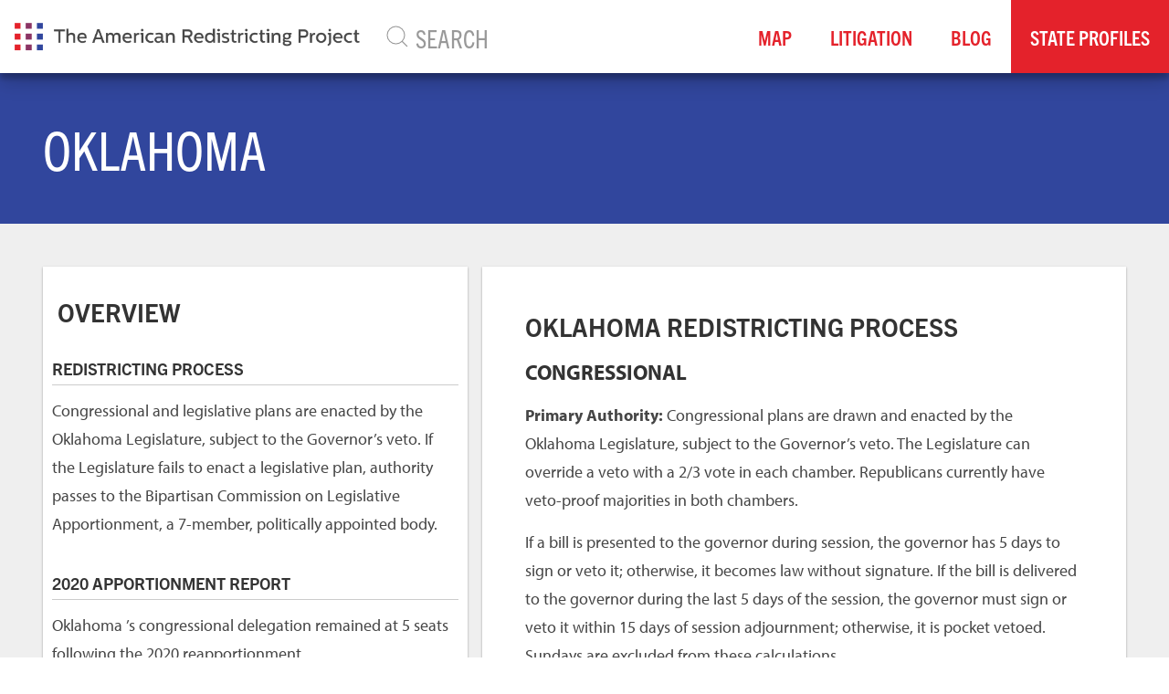

--- FILE ---
content_type: text/html; charset=utf-8
request_url: https://thearp.org/state/oklahoma/
body_size: 51580
content:


<!doctype html>
<html prefix="og: http://ogp.me/ns#">
  <head>
    

      <script src="https://browser.sentry-cdn.com/5.12.1/bundle.min.js" integrity="sha384-y+an4eARFKvjzOivf/Z7JtMJhaN6b+lLQ5oFbBbUwZNNVir39cYtkjW1r6Xjbxg3" crossorigin="anonymous"></script>

      <script>
        Sentry.init({
          dsn: 'https://6bab00d002b543fcb70ee22ba5f7e986@sentry.io/1517611',
          beforeSend(event, hint) {

            if (event.exception) {
              Sentry.showReportDialog({
                eventId: event.event_id,
                title: "It looks like there was an issue.",
                subtitle: "Our team has been notified.",
                subtitle2: "If you'd like to help, tell us what happened below.",
               });
            }
            return event;
          }
        });
      </script>


    
    
      
    
    
    
    
    
    
    
    

    <meta charset="utf-8">
    <meta http-equiv="x-ua-compatible" content="ie=edge">
    <title>Oklahoma - The American Redistricting Project</title>

    
    
    <link rel="stylesheet" href="https://use.typekit.net/mck1muw.css">
    
    

    
    <meta name="viewport" content="width=device-width, initial-scale=1.0">
    <meta name="description" content="" />
    <link rel="canonical" href="http://thearp.org/state/oklahoma/">
    

    

    
      
      <meta property="og:title" content="Oklahoma" />
      <meta property="og:description" content="" />
      <meta property="og:site_name" content="The American Redistricting Project" />
      <meta property="og:type" content="website" />
      <meta property="og:url" content="http://thearp.org/state/oklahoma/" />
      <meta property="og:image" content="/static/images/social/arp-social.5b71e6d357da.jpg" />

      
      
    

    
    
        
        <meta name="twitter:card" content="summary_large_image" />
        
        <meta name="twitter:site" content="@amerredistrict" />
        
        
        
    

    
    
    <link href="/static/css/project.min.7c0c7585acab.css" rel="stylesheet">
    


    

    
      
          
          
          
          
          
          <link rel="icon" type="image/png" href="https://vhdshf2oms2wcnsvk7sdv3so.blob.core.windows.net/thearp-media/images/arp-icon-flat3x.2e16d0ba.fill-180x180.format-png.png" />
          <link rel="apple-touch-icon" href="https://vhdshf2oms2wcnsvk7sdv3so.blob.core.windows.net/thearp-media/images/arp-icon-flat3x.2e16d0ba.fill-180x180.format-png.png">
          <link rel="apple-touch-icon" sizes="120x120" href="https://vhdshf2oms2wcnsvk7sdv3so.blob.core.windows.net/thearp-media/images/arp-icon-flat3x.2e16d0ba.fill-120x120.format-png.png">
          <link rel="apple-touch-icon" sizes="180x180" href="https://vhdshf2oms2wcnsvk7sdv3so.blob.core.windows.net/thearp-media/images/arp-icon-flat3x.2e16d0ba.fill-180x180.format-png.png">
          <link rel="apple-touch-icon" sizes="152x152" href="https://vhdshf2oms2wcnsvk7sdv3so.blob.core.windows.net/thearp-media/images/arp-icon-flat3x.2e16d0ba.fill-152x152.format-png.png">
          <link rel="apple-touch-icon" sizes="167x167" href="https://vhdshf2oms2wcnsvk7sdv3so.blob.core.windows.net/thearp-media/images/arp-icon-flat3x.2e16d0ba.fill-167x167.format-png.png">
      
    

    

    
      <!-- Global site tag (gtag.js) - Google Analytics -->
      <script async src=https://www.googletagmanager.com/gtag/js?id=G-FP4RJKJW4E></script>
      <script>
        window.dataLayer = window.dataLayer || [];
        function gtag(){dataLayer.push(arguments);}
        gtag('js', new Date());
        gtag('config', 'G-FP4RJKJW4E');
        gtag('config','AW-10802260382');
      </script>
    
  </head>


  <body class="grdata-statedetailpage parent-page-60 " id="page-97">

      

      
      <div uk-sticky="sel-target: .uk-navbar-container; cls-active: uk-navbar-sticky">
      <div class="uk-navbar-container navbar-shadow" uk-navbar="dropbar: true, mode: click">
        <div class="uk-navbar-left">
          <a class="uk-navbar-item uk-logo" href="/">
            
              
              <img src="https://vhdshf2oms2wcnsvk7sdv3so.blob.core.windows.net/thearp-media/images/arp-logo-flat3x.original.original.png" class="site-logo" alt="The American Redistricting Project" />
            
          </a>
          
        </div>
        
        <div class="uk-visible@m uk-navbar-left uk-navbar-item uk-width-1-1">
          <form class="uk-search uk-search-navbar uk-width-1-1" action='/search'>
              <span uk-search-icon></span>
              <input class="uk-search-input uk-width-1-1" type="search" name="s"  placeholder="SEARCH">
          </form>
        </div>
        

        <div class="uk-navbar-right">
          <ul class="uk-navbar-nav uk-visible@m">

            

  
  <li class="" style="white-space: nowrap;"><a href="/maps/"  >Map</a></li>
  

  
  <li class="" style="white-space: nowrap;"><a href="/litigation/"  >Litigation</a></li>
  

  
  <li class="" style="white-space: nowrap;"><a href="/blog/"  >Blog</a></li>
  

  
  <li class="sub-menu-item sub-menu-dropdown " style="white-space: nowrap;">
    <a href="#">State Profiles</a>
    
<div class="uk-navbar-dropdown uk-navbar-dropdown-width-5">
  <div class="uk-navbar-dropdown-grid uk-child-width-1-5" uk-grid>

    <div>
      <ul class="uk-nav uk-navbar-dropdown-nav">
        

        <li class="sub-menu-dropdown-nav-item "><a href="/state/alabama/"  >Alabama</a></li>

        

        

        <li class="sub-menu-dropdown-nav-item "><a href="/state/alaska/"  >Alaska</a></li>

        

        

        <li class="sub-menu-dropdown-nav-item "><a href="/state/arizona/"  >Arizona</a></li>

        

        

        <li class="sub-menu-dropdown-nav-item "><a href="/state/arkansas/"  >Arkansas</a></li>

        

        

        <li class="sub-menu-dropdown-nav-item "><a href="/state/california/"  >California</a></li>

        

        

        <li class="sub-menu-dropdown-nav-item "><a href="/state/colorado/"  >Colorado</a></li>

        

        

        <li class="sub-menu-dropdown-nav-item "><a href="/state/connecticut/"  >Connecticut</a></li>

        

        

        <li class="sub-menu-dropdown-nav-item "><a href="/state/delaware/"  >Delaware</a></li>

        

        

        <li class="sub-menu-dropdown-nav-item "><a href="/state/florida/"  >Florida</a></li>

        

        

        <li class="sub-menu-dropdown-nav-item "><a href="/state/georgia/"  >Georgia</a></li>

        
      </ul>
    </div>

    <div>
      <ul class="uk-nav uk-navbar-dropdown-nav">

        

        

        <li class="sub-menu-dropdown-nav-item "><a href="/state/hawaii/"  >Hawaii</a></li>

        

        

        <li class="sub-menu-dropdown-nav-item "><a href="/state/idaho/"  >Idaho</a></li>

        

        

        <li class="sub-menu-dropdown-nav-item "><a href="/state/illinois/"  >Illinois</a></li>

        

        

        <li class="sub-menu-dropdown-nav-item "><a href="/state/indiana/"  >Indiana</a></li>

        

        

        <li class="sub-menu-dropdown-nav-item "><a href="/state/iowa/"  >Iowa</a></li>

        

        

        <li class="sub-menu-dropdown-nav-item "><a href="/state/kansas/"  >Kansas</a></li>

        

        

        <li class="sub-menu-dropdown-nav-item "><a href="/state/kentucky/"  >Kentucky</a></li>

        

        

        <li class="sub-menu-dropdown-nav-item "><a href="/state/louisiana/"  >Louisiana</a></li>

        

        

        <li class="sub-menu-dropdown-nav-item "><a href="/state/maine/"  >Maine</a></li>

        

        

        <li class="sub-menu-dropdown-nav-item "><a href="/state/maryland/"  >Maryland</a></li>

        
      </ul>
    </div>

    <div>
      <ul class="uk-nav uk-navbar-dropdown-nav">

        

        

        <li class="sub-menu-dropdown-nav-item "><a href="/state/massachusetts/"  >Massachusetts</a></li>

        

        

        <li class="sub-menu-dropdown-nav-item "><a href="/state/michigan/"  >Michigan</a></li>

        

        

        <li class="sub-menu-dropdown-nav-item "><a href="/state/minnesota/"  >Minnesota</a></li>

        

        

        <li class="sub-menu-dropdown-nav-item "><a href="/state/mississippi/"  >Mississippi</a></li>

        

        

        <li class="sub-menu-dropdown-nav-item "><a href="/state/missouri/"  >Missouri</a></li>

        

        

        <li class="sub-menu-dropdown-nav-item "><a href="/state/montana/"  >Montana</a></li>

        

        

        <li class="sub-menu-dropdown-nav-item "><a href="/state/nebraska/"  >Nebraska</a></li>

        

        

        <li class="sub-menu-dropdown-nav-item "><a href="/state/nevada/"  >Nevada</a></li>

        

        

        <li class="sub-menu-dropdown-nav-item "><a href="/state/new-hampshire/"  >New Hampshire</a></li>

        

        

        <li class="sub-menu-dropdown-nav-item "><a href="/state/new-jersey/"  >New Jersey</a></li>

        
      </ul>
    </div>

    <div>
      <ul class="uk-nav uk-navbar-dropdown-nav">

        

        

        <li class="sub-menu-dropdown-nav-item "><a href="/state/new-mexico/"  >New Mexico</a></li>

        

        

        <li class="sub-menu-dropdown-nav-item "><a href="/state/new-york/"  >New York</a></li>

        

        

        <li class="sub-menu-dropdown-nav-item "><a href="/state/north-carolina/"  >North Carolina</a></li>

        

        

        <li class="sub-menu-dropdown-nav-item "><a href="/state/north-dakota/"  >North Dakota</a></li>

        

        

        <li class="sub-menu-dropdown-nav-item "><a href="/state/ohio/"  >Ohio</a></li>

        

        

        <li class="sub-menu-dropdown-nav-item "><a href="/state/oklahoma/"  >Oklahoma</a></li>

        

        

        <li class="sub-menu-dropdown-nav-item "><a href="/state/oregon/"  >Oregon</a></li>

        

        

        <li class="sub-menu-dropdown-nav-item "><a href="/state/pennsylvania/"  >Pennsylvania</a></li>

        

        

        <li class="sub-menu-dropdown-nav-item "><a href="/state/rhode-island/"  >Rhode Island</a></li>

        

        

        <li class="sub-menu-dropdown-nav-item "><a href="/state/south-carolina/"  >South Carolina</a></li>

        
      </ul>
    </div>

    <div>
      <ul class="uk-nav uk-navbar-dropdown-nav">

        

        

        <li class="sub-menu-dropdown-nav-item "><a href="/state/south-dakota/"  >South Dakota</a></li>

        

        

        <li class="sub-menu-dropdown-nav-item "><a href="/state/tennessee/"  >Tennessee</a></li>

        

        

        <li class="sub-menu-dropdown-nav-item "><a href="/state/texas/"  >Texas</a></li>

        

        

        <li class="sub-menu-dropdown-nav-item "><a href="/state/utah/"  >Utah</a></li>

        

        

        <li class="sub-menu-dropdown-nav-item "><a href="/state/vermont/"  >Vermont</a></li>

        

        

        <li class="sub-menu-dropdown-nav-item "><a href="/state/virginia/"  >Virginia</a></li>

        

        

        <li class="sub-menu-dropdown-nav-item "><a href="/state/washington/"  >Washington</a></li>

        

        

        <li class="sub-menu-dropdown-nav-item "><a href="/state/west-virginia/"  >West Virginia</a></li>

        

        

        <li class="sub-menu-dropdown-nav-item "><a href="/state/wisconsin/"  >Wisconsin</a></li>

        

        

        <li class="sub-menu-dropdown-nav-item "><a href="/state/wyoming/"  >Wyoming</a></li>

        
      </ul>
    </div>

    <div>
      <ul class="uk-nav uk-navbar-dropdown-nav">

        

        
      </ul>
    </div>

  </div>
</div>

  </li>
  


          </ul>

          <button class="uk-navbar-toggle uk-hidden@m" uk-navbar-toggle-icon uk-toggle="target: #navOffCanvas"></button>
        </div>

      </div>
    </div>


      

      

          

<div class="uk-section uk-section-primary uk-section-small">
  <div class="uk-container">
    <h1 class="uk-heading-small">Oklahoma</h1>
  </div>
</div>



          
<div class="uk-section uk-section-muted uk-section-small">
  <div class="uk-container uk-margin">
    <div class="uk-grid uk-grid-small uk-grid-match" uk-grid>
      <div class="uk-width-1-1 uk-width-2-5@m state-detail-panel">
        <div class="uk-background-default  uk-box-shadow-small">
          <div id="inner" class="inner"><div class="uk-width-1-1 data-panel"><h3 class="uk-margin-small-left uk-margin-top">Overview</h3><ul class="uk-nav-default nav-control-panel uk-nav-parent-icon" uk-nav><li class="uk-nav-header">Redistricting Process</li><li><div class="block-text"><div class="rich-text"><p>Congressional and legislative plans are enacted by the Oklahoma Legislature, subject to the Governor’s veto. If the Legislature fails to enact a legislative plan, authority passes to the Bipartisan Commission on Legislative Apportionment, a 7-member, politically appointed body.</p></div></div><div class="block-html"><li class="uk-nav-header">2020 APPORTIONMENT REPORT</li><li><div class="block-text"><div class="rich-text"><p>Oklahoma ’s congressional delegation remained at 5 seats following the 2020 reapportionment.</p></div></li></ul></div><div class="uk-width-1-1 data-panel"><ul id="stateData" class="uk-nav-default nav-control-panel uk-nav-parent-icon" uk-nav><li class="uk-nav-header">Oklahoma Current Control</li><li><div id="congcurrent" class="return-row party-line party-republican"><div class="table-header">Congressional</div><div class="table-session"><div class="session-info">
                  
                  5R - 0D
                  
                </div></div></div></li><li><div id="sud" class="return-row party-line" style="border-left: 5px solid #E4222B"><div class="table-header">State Senate</div><div class="table-session"><div class="session-info">
                  
                  
                  40R - 8D
                  
                  
                </div></div></div></li><li><div id="sld" class="return-row party-line" style="border-left: 5px solid #E4222B"><div class="table-header">State House</div><div class="table-session"><div class="session-info">
                  
                  
                  81R - 20D
                  
                  


                </div></div></div></li></ul></div><div class="uk-width-1-1 data-panel"><ul class="uk-nav-default nav-control-panel uk-nav-parent-icon" uk-nav><li class="uk-nav-header">Executive Branch</li><li><div class="return-row party-line" style="border-left: 5px solid #E4222B"><div class="table-header uk-flex uk-flex-row uk-flex-left"><div><span class="uk-text-meta">Republican</span><br /><span class="uk-text-truncate">Kevin Stitt</span></div></div><div class="table-session">
  Governor
</div></div></li><li><div class="return-row party-line" style="border-left: 5px solid #E4222B"><div class="table-header uk-flex uk-flex-row uk-flex-left"><div><span class="uk-text-meta">Republican</span><br /><span class="uk-text-truncate">Matt Pinnell</span></div></div><div class="table-session">
  Lt. Governor
</div></div></li><li><div class="return-row party-line" style="border-left: 5px solid #E4222B"><div class="table-header uk-flex uk-flex-row uk-flex-left"><div><span class="uk-text-meta">Republican</span><br /><span class="uk-text-truncate">Josh Cockroft</span></div></div><div class="table-session">
  Secretary of State
</div></div></li><li><div class="return-row party-line" style="border-left: 5px solid #E4222B"><div class="table-header uk-flex uk-flex-row uk-flex-left"><div><span class="uk-text-meta">Republican</span><br /><span class="uk-text-truncate">Gentner Drummond</span></div></div><div class="table-session">
  Attorney General
</div></div></li></ul></div><div class="uk-width-1-1 data-panel"><ul class="uk-nav-default nav-control-panel uk-nav-parent-icon" uk-nav><li class="uk-nav-header">Supreme Court</li><li><div class="return-row party-line" style="border-left: 5px solid #EFEFEF"><div class="table-header uk-flex uk-flex-row uk-flex-middle uk-flex-left"><div><span class="uk-text-meta">Nonpartisan</span><br /><span class="uk-text-truncate">M. John Kane, IV</span></div></div><div class="table-session">
  Chief Justice
</div></div></li><li><div class="return-row party-line" style="border-left: 5px solid #EFEFEF"><div class="table-header uk-flex uk-flex-row uk-flex-middle uk-flex-left"><div><span class="uk-text-meta">Nonpartisan</span><br /><span class="uk-text-truncate">Dana Kuehn</span></div></div><div class="table-session">
  Associate Justice
</div></div></li><li><div class="return-row party-line" style="border-left: 5px solid #EFEFEF"><div class="table-header uk-flex uk-flex-row uk-flex-middle uk-flex-left"><div><span class="uk-text-meta">Nonpartisan</span><br /><span class="uk-text-truncate">Douglas L. Combs</span></div></div><div class="table-session">
  Associate Justice
</div></div></li><li><div class="return-row party-line" style="border-left: 5px solid #EFEFEF"><div class="table-header uk-flex uk-flex-row uk-flex-middle uk-flex-left"><div><span class="uk-text-meta">Nonpartisan</span><br /><span class="uk-text-truncate">Dustin Rowe</span></div></div><div class="table-session">
  Associate Justice
</div></div></li><li><div class="return-row party-line" style="border-left: 5px solid #EFEFEF"><div class="table-header uk-flex uk-flex-row uk-flex-middle uk-flex-left"><div><span class="uk-text-meta">Nonpartisan</span><br /><span class="uk-text-truncate">James E. Edmondson</span></div></div><div class="table-session">
  Associate Justice
</div></div></li><li><div class="return-row party-line" style="border-left: 5px solid #EFEFEF"><div class="table-header uk-flex uk-flex-row uk-flex-middle uk-flex-left"><div><span class="uk-text-meta">Nonpartisan</span><br /><span class="uk-text-truncate">James R. Winchester</span></div></div><div class="table-session">
  Associate Justice
</div></div></li><li><div class="return-row party-line" style="border-left: 5px solid #EFEFEF"><div class="table-header uk-flex uk-flex-row uk-flex-middle uk-flex-left"><div><span class="uk-text-meta">Nonpartisan</span><br /><span class="uk-text-truncate">Noma Gurich</span></div></div><div class="table-session">
  Associate Justice
</div></div></li><li><div class="return-row party-line" style="border-left: 5px solid #EFEFEF"><div class="table-header uk-flex uk-flex-row uk-flex-middle uk-flex-left"><div><span class="uk-text-meta">Nonpartisan</span><br /><span class="uk-text-truncate">Richard Darby</span></div></div><div class="table-session">
  Associate Justice
</div></div></li></ul></div></div>





          <div class="sidebar-content uk-width-1-1 uk-nav-default uk-padding-small">
            
              
              <div class="uk-margin">


                  <div class="rich-text"><h5>Current Congressional Boundaries</h5></div>
                  
                   
                   <ul class="uk-list uk-margin-remove">
                    <li class="attachment-list-item">
                      <h6 class="attachment-title">2022-2030 OK Congressional Map</h6>
                      <div class="uk-inline" style="white-space: nowrap">
                        <img src="/static/images/icons/extensions/jpg.svg" style="max-width: 12px; height: auto; margin-right: 12px;"><a class="uk-text-middle attachment-link" href="/documents/878/OK_CD_Enacted11222021.jpg">OK_CD_Enacted11222021.jpg (2.6 MB)</a>
                      </div>
                    </li>
                    
                    
                  
                   
                   
                    <li class="attachment-list-item">
                      <h6 class="attachment-title">2022-2030 OK Congressional Map</h6>
                      <div class="uk-inline" style="white-space: nowrap">
                        <img src="/static/images/icons/extensions/pdf.svg" style="max-width: 12px; height: auto; margin-right: 12px;"><a class="uk-text-middle attachment-link" href="/documents/879/OK_CD_Enacted11222021.pdf">OK_CD_Enacted11222021.pdf (82.2 MB)</a>
                      </div>
                    </li>
                    
                    
                  
                   
                   
                    <li class="attachment-list-item">
                      <h6 class="attachment-title">2022-2030 OK Congressional Shapefile</h6>
                      <div class="uk-inline" style="white-space: nowrap">
                        <img src="/static/images/icons/extensions/zip.svg" style="max-width: 12px; height: auto; margin-right: 12px;"><a class="uk-text-middle attachment-link" href="/documents/880/OK_CD_Enacted11222021.zip">OK_CD_Enacted11222021.zip (689.8 KB)</a>
                      </div>
                    </li>
                    </ul>
                    
                  

                  </div>
              
            
              
              <div class="uk-margin">


                  <div class="rich-text"><h5>Current State House Boundaries</h5></div>
                  
                   
                   <ul class="uk-list uk-margin-remove">
                    <li class="attachment-list-item">
                      <h6 class="attachment-title">2022-2030 OK State Lower Chamber Map</h6>
                      <div class="uk-inline" style="white-space: nowrap">
                        <img src="/static/images/icons/extensions/jpg.svg" style="max-width: 12px; height: auto; margin-right: 12px;"><a class="uk-text-middle attachment-link" href="/documents/881/OK_LD_Enacted11222021.jpg">OK_LD_Enacted11222021.jpg (2.8 MB)</a>
                      </div>
                    </li>
                    
                    
                  
                   
                   
                    <li class="attachment-list-item">
                      <h6 class="attachment-title">2022-2030 OK State Lower Chamber Map</h6>
                      <div class="uk-inline" style="white-space: nowrap">
                        <img src="/static/images/icons/extensions/pdf.svg" style="max-width: 12px; height: auto; margin-right: 12px;"><a class="uk-text-middle attachment-link" href="/documents/882/OK_LD_Enacted11222021.pdf">OK_LD_Enacted11222021.pdf (82.5 MB)</a>
                      </div>
                    </li>
                    
                    
                  
                   
                   
                    <li class="attachment-list-item">
                      <h6 class="attachment-title">2022-2030 OK State Lower Chamber Shapefile</h6>
                      <div class="uk-inline" style="white-space: nowrap">
                        <img src="/static/images/icons/extensions/zip.svg" style="max-width: 12px; height: auto; margin-right: 12px;"><a class="uk-text-middle attachment-link" href="/documents/883/OK_LD_Enacted11222021.zip">OK_LD_Enacted11222021.zip (2.2 MB)</a>
                      </div>
                    </li>
                    </ul>
                    
                  

                  </div>
              
            
              
              <div class="uk-margin">


                  <div class="rich-text"><h5>Current State Senate Boundaries</h5></div>
                  
                   
                   <ul class="uk-list uk-margin-remove">
                    <li class="attachment-list-item">
                      <h6 class="attachment-title">2022-2030 OK State Upper Chamber Map</h6>
                      <div class="uk-inline" style="white-space: nowrap">
                        <img src="/static/images/icons/extensions/jpg.svg" style="max-width: 12px; height: auto; margin-right: 12px;"><a class="uk-text-middle attachment-link" href="/documents/884/OK_SD_Enacted11222021.jpg">OK_SD_Enacted11222021.jpg (2.7 MB)</a>
                      </div>
                    </li>
                    
                    
                  
                   
                   
                    <li class="attachment-list-item">
                      <h6 class="attachment-title">2022-2030 OK State Upper Chamber Map</h6>
                      <div class="uk-inline" style="white-space: nowrap">
                        <img src="/static/images/icons/extensions/pdf.svg" style="max-width: 12px; height: auto; margin-right: 12px;"><a class="uk-text-middle attachment-link" href="/documents/885/OK_SD_Enacted11222021.pdf">OK_SD_Enacted11222021.pdf (82.4 MB)</a>
                      </div>
                    </li>
                    
                    
                  
                   
                   
                    <li class="attachment-list-item">
                      <h6 class="attachment-title">2022-2030 OK State Upper Chamber Shapefile</h6>
                      <div class="uk-inline" style="white-space: nowrap">
                        <img src="/static/images/icons/extensions/zip.svg" style="max-width: 12px; height: auto; margin-right: 12px;"><a class="uk-text-middle attachment-link" href="/documents/886/OK_SD_Enacted11222021.zip">OK_SD_Enacted11222021.zip (1.6 MB)</a>
                      </div>
                    </li>
                    </ul>
                    
                  

                  </div>
              
            
              
              <div class="uk-margin">


                  <div class="rich-text"><p>To view past district shapefiles, see our <a href="/blog/map-archive/">Map Archive Page</a>.</p><h5>Useful Links</h5><h6>State Data Resources</h6><ul><li><a href="https://www.ok.gov/elections/">Official Election Results</a> (Board of Elections)</li><li><a href="https://www.okhouse.gov/Documents/Districts/2012/HD%20Statewide%2085x11.pdf">OK State House Maps</a> (OK House)</li><li><a href="https://www.okhouse.gov/PUBLICATIONS/FindDistrict.aspx">OK State Senate Maps</a> (OK House)</li><li><a href="https://www.okhouse.gov/Documents/Districts/Congressional%20Delegation.pdf">OK Congressional Districts</a> (OK House)</li></ul><h6>Redistricting Resources</h6><ul><li><a href="https://www.okhouse.gov/">State House Landing Page</a></li><li><a href="https://oksenate.gov/">State Senate Landing Page</a></li><li><a href="http://www.oklegislature.gov/index.aspx">State Legislature Page</a></li></ul></div>
                  
                   
                  

                  </div>
              
            
          </div>


        </div>

      </div>
      <div class="uk-width-1-1 uk-width-3-5@m">

        <div class="uk-padding uk-background-default uk-box-shadow-small ">
          <h3>Oklahoma Redistricting Process</h3>
          <div class="block-text"><div class="rich-text"><h4><b>Congressional</b></h4><p><b>Primary Authority:</b> Congressional plans are drawn and enacted by the Oklahoma Legislature, subject to the Governor’s veto. The Legislature can override a veto with a 2/3 vote in each chamber. Republicans currently have veto-proof majorities in both chambers.</p><p>If a bill is presented to the governor during session, the governor has 5 days to sign or veto it; otherwise, it becomes law without signature. If the bill is delivered to the governor during the last 5 days of the session, the governor must sign or veto it within 15 days of session adjournment; otherwise, it is pocket vetoed. Sundays are excluded from these calculations.</p><p></p><p><b>Mapping Timeline:</b> Not specified.</p><p></p><p><b>Redistricting Criteria:</b> Not specified.</p><p></p><p><b>Map Challenges:</b> Not specified.</p><p></p><h4><b>Legislative</b></h4><p><b>Primary Authority:</b> Congressional plans are drawn and enacted by the Oklahoma Legislature, subject to the Governor’s veto. The Legislature can override a veto with a 2/3 vote in each chamber. Republicans currently have veto-proof majorities in both chambers.</p><p>If a bill is presented to the governor during session, the governor has 5 days to sign or veto it; otherwise, it becomes law without signature. If the bill is delivered to the governor during the last 5 days of the session, the governor must sign or veto it within 15 days of session adjournment; otherwise, it is pocket vetoed. Sundays are excluded from these calculations.</p><p></p><p><b>Backup Authority:</b> If the Legislature fails to enact legislative plans by its deadline, authority passes to the Bipartisan Commission on Legislative Apportionment, a 7-member, politically appointed body.</p><ul><li><b><i>Members</i></b><b>:</b> The Lieutenant Governor is a non-voting member who serves as chair. The President of the Oklahoma Senate, the Speaker of the Oklahoma House, and the Governor each appoint 2 members, one Democrat and one Republican. [<a href="https://law.justia.com/constitution/oklahoma/V-11A.html">Okla. Const. art. V, § 11A</a>]</li><li><b><i>Timing</i></b><b>:</b> There is no specified timeline for the appointment of members or for the adoption of final plans. If the Commission fails to act in a “timely” manner, any qualified elector can petition the Supreme Court of Oklahoma to compel the Commission to act, and the Court must issue its decision within 60 days of the last such petition being filed. [<a href="https://law.justia.com/constitution/oklahoma/V-11E.html">Okla. Const. art. V, § 11E</a>]</li><li><b><i>Voting</i></b><b>:</b> Final plans must be approved by at least 4 members of the Commission. [<a href="https://law.justia.com/constitution/oklahoma/V-11B.html">Okla. Const. art. V, § 11B</a>]</li></ul><p></p><p><b>Mapping Timeline:</b> The Legislature must enact final legislative plans within 90 legislative days after the convening of the first regular session following the decennial census. If they fail to do so, authority passes to the Bipartisan Commission on Legislative Apportionment, but no deadline for adoption of final plans is specified. [<a href="https://law.justia.com/constitution/oklahoma/V-11A.html">Okla. Const. art. V, § 11A</a>]</p><p></p><p><b>Redistricting Criteria:</b></p><ul><li><b><i>State Senate</i></b><b>:</b> Must consider, to the extent feasible, compactness, area, population, political units, historical precedents, economic and political interest, contiguous territory, and other major factors. [<a href="https://law.justia.com/constitution/oklahoma/V-9A.html">Okla. Const. art. V, § 9A</a>]</li><li><b><i>State House</i></b><b>:</b> None.</li></ul><p></p><p><b>Map Challenges:</b> Within 60 days of a redistricting plan being enacted by the Legislature or adopted by the backup commission, any qualified elector can challenge its validity by filing a petition with the Supreme Court of Oklahoma. If the Court finds the plan to be invalid, it must remand the plan to the backup commission which must modify it to remedy the issues identified. Additionally, If the backup commission fails to act in a “timely” manner, any qualified elector can petition the Supreme Court of Oklahoma to compel the Commission to act, and the Court must issue its decision within 60 days of the last such petition being filed. [<a href="https://law.justia.com/constitution/oklahoma/V.html">Okla. Const. art. V, §§ 11C – 11E</a>]</p><p></p><hr/><h4><b>Ballot Measure &amp; Referendum Processes</b></h4><p><b>Types of Measures:</b> Direct initiatives are permitted to amend statutes and the state constitution, and referendums are permitted to amend statutes. Legislatively initiated ballot measures may amend both statutes and the state constitution.</p><p><b>Single-Subject Rule:</b> Yes.</p><p><b>Initiative Subject Restrictions:</b> A subject cannot appear on an initiative if it has appeared on another initiative in the past 3 years unless they obtain signatures equal to at least 25% of legal voters in the state. Initiatives cannot contain a proposal that the Legislature could not pass themselves lawfully.</p><p><b>Signature Requirements:</b> Constitutional amendments require signatures equal to 15% of all votes cast for gubernatorial candidates in the last general election, 8% for statutory amendments, and 5% for referendums. 1,153,284 people voted for a gubernatorial candidate in the 2022 general election in Oklahoma, so 172,993 are required for constitutional amendments, 92,263 for statutory amendments, and 57,665 for referendums.</p><p><b>Submission Deadlines:</b> Referendum petitions must be submitted 90 days after the adjournment of the legislative session in which the subject law was passed. Initiative petitions must be submitted no later than 90 days after the start of the circulation period as prescribed by the Secretary of State.</p><p><b>Circulation Period:</b> Petitions can be circulated for 90 days. The Secretary of State determines when the 90-day period begins for initiative petitions.</p><p><b>Ballot Title and Summary:</b> The ballot title and summary are proposed by the Secretary of State, subject to approval by the Attorney General. Proponents may suggest a ballot title and submit it to the Secretary of State. Expedited reviews for titles and summaries are permitted.</p><p><b>Other Requirements:</b> A fiscal impact statement is not required. There are no supermajority requirements. The Legislature can repeal a statutory initiative through a majority vote. The Legislature can amend or repeal an amendment by sending it to voters through a majority vote of each chamber of the Legislature. Initiatives are permitted on general, primary, and special election ballots, but not on odd-year ballots.</p><p>[<a href="https://law.justia.com/constitution/oklahoma/V.html">Okla. Const. art. V, §§ 1 – 8</a>; <a href="https://law.justia.com/codes/oklahoma/2021/title-34/">Okla. Stat. tit. 34, §§ 1 – 27</a>]</p><hr/><h4><b>Previous Redistricting Cycles</b></h4><p><b>2020</b></p><ul><li>Congressional<ul><li><a href="https://www.okhouse.gov/Publications/GISDistrictMapsReports2.aspx#Congressional_District_Maps"><b>Original Plan</b></a> – <a href="http://www.oklegislature.gov/BillInfo.aspx?Bill=HB1002&amp;Session=211X">HB 1002</a><ul><li>Passed = November 19, 2021 (R-controlled)</li><li>Signed = November 22, 2021</li></ul></li><li><b>Litigation History</b><ul><li>None</li></ul></li></ul></li><li>Legislative<ul><li><b>Original Plans</b> (Based on ACS Data) – <a href="http://www.oklegislature.gov/BillInfo.aspx?Bill=HB1198&amp;Session=2100">HB 1198</a> (House); <a href="http://www.oklegislature.gov/BillInfo.aspx?Bill=SB1066&amp;Session=2100">SB 1066</a> (Senate)<ul><li>Passed = May 12, 2021 (R-controlled)</li><li>Signed = May 13, 2021</li></ul></li><li><b>Revised Plans</b> – <a href="http://www.oklegislature.gov/BillInfo.aspx?Bill=HB1001&amp;Session=211X">HB 1001</a> (<a href="https://www.okhouse.gov/Publications/GISDistrictMapsReports2.aspx">House</a>); <a href="http://www.oklegislature.gov/BillInfo.aspx?Bill=SB1&amp;Session=211X">SB 1</a> (<a href="https://oksenate.gov/redistricting/district-maps#l-district-2">Senate</a>)<ul><li>Passed = November 19, 2021 (R-controlled)</li><li>Signed = November 22, 2021</li></ul></li><li><b>Litigation History</b><ul><li>None</li></ul></li></ul></li></ul><p><b>2010</b></p><ul><li>Congressional<ul><li><b>Original Plan</b> – <a href="http://www.oklegislature.gov/BillInfo.aspx?Bill=HB1527&amp;Session=1100">HB 1527</a><ul><li>Passed = May 4, 2011 (R-controlled)</li><li>Signed = May 10, 2011</li></ul></li><li><b>Litigation History</b><ul><li>None</li></ul></li></ul></li><li>Legislative<ul><li><b>Original Plans</b> – <a href="http://www.oklegislature.gov/BillInfo.aspx?Bill=HB2145&amp;Session=1100">HB 2145</a> (House); <a href="http://www.oklegislature.gov/BillInfo.aspx?Bill=SB821&amp;Session=1100">SB 821</a> (Senate)<ul><li>Passed = May 16, 2011 (House); May 17, 2011 (Senate) (R-controlled)</li><li>Signed = May 20, 2011</li></ul></li><li><b>Litigation History</b><ul><li><a href="https://scholar.google.com/scholar_case?case=5244630456133522245"><i>Wilson v. Fallin</i></a>, 262 P.3d 741 (Okla. 2011): Plaintiff, a state Senator, filed a petition with the Oklahoma Supreme Court challenging the constitutionality of the Legislature’s enacted state Senate plan pursuant to the Oklahoma Constitution’s redistricting plan review process. On September 1, 2011, the state Supreme Court ruled that their review of redistricting plans under the state constitution was limited to whether it complies with the population apportionment formula provided therein and upheld the plan as in compliance with that formula.</li><li><a href="https://scholar.google.com/scholar_case?case=5155696691171295308"><i>Wilson v. State ex rel. State Election Bd.</i></a>, 270 P.3d 155 (Okla. 2012): The same state Senator again challenged the Legislature’s enacted state Senate plan as unconstitutional, this time in state district court asserting partisan gerrymandering claims. The district court originally granted the defendants’ motion to dismiss the case due to Oklahoma Supreme Court’s already having ruled on the issues, and on January 17, 2012, the state Supreme Court affirmed the dismissal of the case, finding the claims to be barred.</li></ul></li></ul></li></ul><p><b>2000</b></p><ul><li>Congressional<ul><li><b>State Court’s Plan</b> (D-controlled Legislature failed to pass plan)<ul><li>Adopted = May 31, 2002</li></ul></li><li><b>Litigation History</b><ul><li><a href="https://scholar.google.com/scholar_case?case=2400787311591454188"><i>Alexander v. Taylor</i></a>, 51 P.3d 1204 (Okla. 2002): After the Democratic-controlled Legislature failed to pass a congressional plan, plaintiffs filed a lawsuit challenging the state’s then-existing congressional plan, passed in 1991, as now unconstitutionally malapportioned and requesting that the court order a new plan be adopted for use in the upcoming 2002 election. The trial court adopted the Governor’s submitted congressional plan on May 31, 2002, and on June 25, 2002, the Oklahoma Supreme Court affirmed the trial court’s adoption of the Governor’s proposed congressional plan.</li></ul></li></ul></li><li>Legislative<ul><li><b>Original Plans</b> – <a href="http://www.oklegislature.gov/BillInfo.aspx?Bill=HB1515&amp;Session=0100">HB 1515</a> (House); <a href="http://www.oklegislature.gov/BillInfo.aspx?Bill=SB619&amp;Session=0100">SB 619</a> (Senate)<ul><li>Passed = May 18, 2001 (House); May 17, 2001 (Senate) (D-controlled)</li><li>Signed = May 24, 2001 (House); May 23, 2001 (Senate)</li></ul></li><li><b>Litigation History</b><ul><li>None</li></ul></li></ul></li></ul><hr/><p></p><h3><b>In The News</b></h3><ul><li><a href="https://apnews.com/article/legislature-oklahoma-oklahoma-city-redistricting-congress-0b317c4464cf7a826eb3c94f26c1ea82"><b>Stitt Signs New Legislative, Congressional District Maps</b></a>, AP (11/23/21)</li><li><a href="https://www.oklahoman.com/story/news/2021/11/19/oklahoma-redistricting-map-governor-kevin-stitt-house-senate-congressional-districts/8664527002/"><b>Oklahoma Redistricting Maps Head to Gov. Kevin Stitt for Final Approval</b></a>, The Oklahoman (11/19/21)</li><li><a href="https://www.oklahoman.com/story/news/2021/11/18/oklahoma-redistricting-map-house-gop-state-congressional-districts/8653547002/"><b>Oklahoma House Passes Congressional Redistricting Map Despite Democratic Criticism</b></a>, The Oklahoman (11/18/21)</li><li><a href="https://apnews.com/article/oklahoma-oklahoma-city-redistricting-congress-af390024e599afe89e2f93fbfc782215"><b>Oklahoma Republican Leaders Release New Legislative Maps</b></a>, AP (11/2/21)</li><li><a href="https://www.oklahoman.com/story/news/2021/05/13/oklahoma-politics-legislative-redistricting-maps-headed-gov-kevin-stitt/7334318002/"><b>Oklahoma Legislative Redistricting Maps Headed to Gov. Kevin Stitt for Approval</b></a>, The Oklahoman (5/13/21)</li><li><a href="https://apnews.com/article/redistricting-census-2020-oklahoma-0bd6a464e345a5c33e09575a2eaf441b"><b>Oklahoma</b> <b>House, Senate Unveil Redistricting Plans</b></a>, AP (4/22/21)</li><li><a href="https://www.publicradiotulsa.org/post/pro-tem-oklahoma-legislature-will-absolutely-have-special-session-fall-redistricting#stream/0"><b>Pro Tem: Oklahoma Legislature will &#x27;Absolutely&#x27; have Special Session this Fall for Redistricting</b></a>, Public Radio Tulsa (3/26/21)</li><li><a href="https://www.muskogeephoenix.com/news/public-meeting-on-legislative-redistricting/article_138cf072-3822-50c0-a3e2-ab4f0407be85.html"><b>Public Meeting on Legislative Redistricting</b></a>, Muskogee Phoenix (12/13/20)</li><li><a href="https://tulsaworld.com/news/state-and-regional/govt-and-politics/political-notebook-online-demonstration-of-redistricting-software-debuts-monday/article_28a30ad0-3c0d-11eb-91ca-5bdee24033d5.html"><b>Political Notebook: Online Demonstration of Redistricting Software Debuts Monday</b></a>, Tulsa World (12/13/20)</li><li><a href="https://tulsaworld.com/news/state-and-regional/govt-and-politics/oklahoma-house-of-representatives-begins-public-meetings-on-legislative-redistricting/article_aee2e456-3af7-11eb-94ef-3f4fa3c70011.html"><b>Oklahoma House of Representatives Begins Public Meetings on Legislative Redistricting</b></a>, Tulsa World (12/10/20)</li><li><a href="https://www.wdnonline.com/news/senate-leader-names-redistricting-committee-members"><b>Senate Leader Names Redistricting Committee Members</b></a>, Weatherford Daily News (12/3/20)</li><li><a href="https://www.koco.com/article/state-lawmakers-attend-redistricting-training-as-theyre-poised-to-draw-new-districts/34359701"><b>State Lawmakers Attend Redistricting Training as they&#x27;re Poised to Draw New Districts</b></a>, KOCO (10/13/20)</li><li><a href="https://content.govdelivery.com/accounts/OKSENATE/bulletins/2a3df3e"><b>House and Senate to Hold Joint Redistricting Training Session for Lawmakers</b></a>, Oklahoma State Senate (10/2/20)</li><li><a href="https://apnews.com/5af4772ecd70db3608516a167b21524d"><b>Oklahoma Group Drops Plan for Redistricting State Question</b></a>, AP (9/22/20)</li><li><a href="https://oklahoman.com/article/5672134/oklahoma-house-hires-former-speaker-tw-shannon-to-aid-in-redistricting"><b>Oklahoma House Hires Former Speaker T.W. Shannon to Aid in Redistricting</b></a>, The Oklahoman (9/22/20)</li><li><a href="https://www.duncanbanner.com/community/redistricting-committees-announced-rep-boles-selected-as-vice-chair-for-standing-house-redistricting-committee/article_6188025a-ed6c-11ea-a9f4-cf9a29c6907c.html"><b>Redistricting Committees Announced; Rep. Boles selected as Vice Chair for Standing House Redistricting Committee</b></a>, The Duncan Banner (9/2/20)</li><li><a href="https://oklahoman.com/article/5670492/all-101-state-house-members-to-help-with-redistricting"><b>All 101 State House Members to Help with Redistricting</b></a>, The Oklahoman (9/1/20)</li><li><a href="https://apnews.com/739a5918ac84e9aa91f8f0c261cdf22f"><b>Group Launches Another Effort to Change Redistricting</b></a>, AP (8/10/20)</li><li><a href="https://www.newson6.com/story/5f2a1e78ebc7360c07fbdc4a/oklahomans-lag-behind-in-completing-2020-census-"><b>Oklahomans Lag Behind in Completing 2020 Census</b></a>, News on 6 (8/4/20)</li><li><a href="http://www.ocpathink.org/post/trump-directive-on-illegal-aliens-could-benefit-oklahoma"><b>Trump Directive on Illegal Aliens Could Benefit Oklahoma</b></a>, Oklahoma Council of Public Affairs (7/28/20)</li><li><a href="https://www.cnhinews.com/oklahoma/article_7ee90492-d049-11ea-bc2a-63b68b8fb90f.html"><b>Transparency a Key Word in Redistricting Process</b></a>, CNHI News (7/27/20)</li><li><a href="https://oklahoman.com/article/5667026/oklahoma-independent-redistricting-petition-withdrawn"><b>Oklahoma Independent Redistricting Petition Withdrawn</b></a>, The Oklahoman (7/18/20)</li><li><a href="https://www.ocolly.com/news/redistricting-reform-petition-faces-new-hurdles/article_c653ecd6-a92d-11ea-b0b1-03d0ee9a8ce0.html"><b>Redistricting Reform Petition Faces New Hurdles</b></a>, O&#x27;Colly.com (6/7/20)</li><li><a href="https://apnews.com/99b55b8e70f547783358eb5d0cb5d451"><b>Oklahoma High Court Says Redistricting Petition Can Go Ahead</b></a>, AP (5/27/20)</li><li><a href="https://www.theguardian.com/us-news/2020/apr/16/its-a-killer-were-done-covid-19-puts-ballot-initiatives-in-peril"><b>It’s a killer. We’re done&#x27;: Covid-19 puts ballot initiatives in peril</b></a>, The Guardian (4/16/20)</li><li><a href="https://oklahoman.com/article/5658899/redistricting-recreational-marijuana-petitions-unlikely-to-make-ballot-organizers-say"><b>Redistricting, recreational marijuana petitions unlikely to make ballot, organizers say</b></a>, The Oklahoman (3/30/20)</li><li><a href="https://apnews.com/c1270e3f80d14119f36c6f3249e7a7c9"><b>Lawmakers try to alter voter-approved redistricting reforms</b></a>, AP (3/5/20)</li><li><a href="https://apnews.com/fec63df78142ae795daffa2fb817ba0f"><b>Group refiles petition to create redistricting commission</b></a><b>,</b> AP (2/7/20)</li><li><a href="https://apnews.com/6bc3af39603f4a9d7624db3ff6bcea81"><b>Oklahoma high court rejects redistricting state question</b></a>, AP (2/4/20)</li><li><a href="https://apnews.com/53f8a83dbe1984bac04be6ade634b6db"><b>Attorneys challenge Oklahoma redistricting initiative</b></a>, AP (1/21/20)</li></ul></div></div>
          <hr />
          
      </div>
    </div>
  </div>
</div>
</div>


          

          
    


            





          

          
          <div class="uk-section">

          <div class="uk-container uk-margin-medium-top uk-margin-large-bottom">
            <div class="uk-navbar-container " uk-navbar="dropbar: true">
              <div class="uk-navbar-left">
                <a class="uk-navbar-item uk-logo" href="/">
                  
                    
                    <img src="https://vhdshf2oms2wcnsvk7sdv3so.blob.core.windows.net/thearp-media/images/arp-logo-flat3x.original.original.png" alt="The American Redistricting Project" style="max-height: 60px;"/>
                  
                </a>

              </div>

              <div class="uk-navbar-right">

                <div class="uk-navbar-item">
                  <ul class="uk-navbar-nav uk-visible@m">
                    

  
  <li class="" style="white-space: nowrap;"><a href="/litigation/"  >Litigation</a></li>
  

  
  <li class="" style="white-space: nowrap;"><a href="/contact/"  >Contact</a></li>
  


                  </ul>
                </div>
                

                  
                  <div class="uk-navbar-item uk-padding-small">
                  <a href="https://x.com/amerredistrict" class="uk-icon-button" uk-icon="twitter"></a>
                </div>
                  

                  

                  

                  

                  


              </div>

            </div>
            <div class="uk-grid" uk-grid>
              <div class="uk-width-1-1">
                <div class="uk-text-center uk-margin-medium-top">
                  <div class="uk-inline">
                    


<a class="uk-text-meta uk-link-reset" href="/privacy-policy/">Privacy Policy</a>&nbsp;&nbsp;&nbsp;&nbsp;|

&nbsp;&nbsp;&nbsp;&nbsp;<a class="uk-text-meta uk-link-reset" href="/terms-service/">Terms of Service</a>

                  </div>
                  <div>
                    <div class="uk-text-small">Copyright &copy;2026</div>
                  </div>
                </div>
              </div>
            </div>

            </div>
          </div>

          

    
    <div id="navOffCanvas" uk-offcanvas>
    <div class="uk-offcanvas-bar uk-flex uk-flex-column uk-light">
      <button class="uk-offcanvas-close" type="button" uk-close></button>
        

<ul class="uk-nav uk-nav-parent-icon uk-nav-center uk-margin-auto-vertical" uk-nav>

  <li class=""><a href="/maps/">Map</a>
  
  </li>

  <li class=""><a href="/litigation/">Litigation</a>
  
  </li>

  <li class=""><a href="/blog/">Blog</a>
  
  </li>

  <li class="uk-parent "><a href="/state/">State Profiles</a>
  
    
<ul class="uk-nav-sub">
  
    <li><a href="/state/alabama/">Alabama</a>
    
    </li>
  
    <li><a href="/state/alaska/">Alaska</a>
    
    </li>
  
    <li><a href="/state/arizona/">Arizona</a>
    
    </li>
  
    <li><a href="/state/arkansas/">Arkansas</a>
    
    </li>
  
    <li><a href="/state/california/">California</a>
    
    </li>
  
    <li><a href="/state/colorado/">Colorado</a>
    
    </li>
  
    <li><a href="/state/connecticut/">Connecticut</a>
    
    </li>
  
    <li><a href="/state/delaware/">Delaware</a>
    
    </li>
  
    <li><a href="/state/florida/">Florida</a>
    
    </li>
  
    <li><a href="/state/georgia/">Georgia</a>
    
    </li>
  
    <li><a href="/state/hawaii/">Hawaii</a>
    
    </li>
  
    <li><a href="/state/idaho/">Idaho</a>
    
    </li>
  
    <li><a href="/state/illinois/">Illinois</a>
    
    </li>
  
    <li><a href="/state/indiana/">Indiana</a>
    
    </li>
  
    <li><a href="/state/iowa/">Iowa</a>
    
    </li>
  
    <li><a href="/state/kansas/">Kansas</a>
    
    </li>
  
    <li><a href="/state/kentucky/">Kentucky</a>
    
    </li>
  
    <li><a href="/state/louisiana/">Louisiana</a>
    
    </li>
  
    <li><a href="/state/maine/">Maine</a>
    
    </li>
  
    <li><a href="/state/maryland/">Maryland</a>
    
    </li>
  
    <li><a href="/state/massachusetts/">Massachusetts</a>
    
    </li>
  
    <li><a href="/state/michigan/">Michigan</a>
    
    </li>
  
    <li><a href="/state/minnesota/">Minnesota</a>
    
    </li>
  
    <li><a href="/state/mississippi/">Mississippi</a>
    
    </li>
  
    <li><a href="/state/missouri/">Missouri</a>
    
    </li>
  
    <li><a href="/state/montana/">Montana</a>
    
    </li>
  
    <li><a href="/state/nebraska/">Nebraska</a>
    
    </li>
  
    <li><a href="/state/nevada/">Nevada</a>
    
    </li>
  
    <li><a href="/state/new-hampshire/">New Hampshire</a>
    
    </li>
  
    <li><a href="/state/new-jersey/">New Jersey</a>
    
    </li>
  
    <li><a href="/state/new-mexico/">New Mexico</a>
    
    </li>
  
    <li><a href="/state/new-york/">New York</a>
    
    </li>
  
    <li><a href="/state/north-carolina/">North Carolina</a>
    
    </li>
  
    <li><a href="/state/north-dakota/">North Dakota</a>
    
    </li>
  
    <li><a href="/state/ohio/">Ohio</a>
    
    </li>
  
    <li><a href="/state/oklahoma/">Oklahoma</a>
    
    </li>
  
    <li><a href="/state/oregon/">Oregon</a>
    
    </li>
  
    <li><a href="/state/pennsylvania/">Pennsylvania</a>
    
    </li>
  
    <li><a href="/state/rhode-island/">Rhode Island</a>
    
    </li>
  
    <li><a href="/state/south-carolina/">South Carolina</a>
    
    </li>
  
    <li><a href="/state/south-dakota/">South Dakota</a>
    
    </li>
  
    <li><a href="/state/tennessee/">Tennessee</a>
    
    </li>
  
    <li><a href="/state/texas/">Texas</a>
    
    </li>
  
    <li><a href="/state/utah/">Utah</a>
    
    </li>
  
    <li><a href="/state/vermont/">Vermont</a>
    
    </li>
  
    <li><a href="/state/virginia/">Virginia</a>
    
    </li>
  
    <li><a href="/state/washington/">Washington</a>
    
    </li>
  
    <li><a href="/state/west-virginia/">West Virginia</a>
    
    </li>
  
    <li><a href="/state/wisconsin/">Wisconsin</a>
    
    </li>
  
    <li><a href="/state/wyoming/">Wyoming</a>
    
    </li>
  
  </ul>
  
  </li>

  <li class=""><a href="https://thearp.org/search">Search</a>
  
  </li>

</ul>

    </div>
</div>


    


    

    
    <script src="/static/js/vendors.min.1621c766a697.js"></script>
    <script src="/static/js/project.min.4b23a54176b9.js"></script>
    

    


    
    
    
    
    
    
  </body>
</html>


--- FILE ---
content_type: image/svg+xml
request_url: https://thearp.org/static/images/icons/extensions/jpg.svg
body_size: 248
content:
<svg id="Layer_1" xmlns="http://www.w3.org/2000/svg" viewBox="0 0 72 96"><style>.st0{fill:#8ed200}.st1{fill:#fff}</style><path class="st0" d="M0 2v92c0 1.1.9 2 2 2h68c1.1 0 2-.9 2-2V28H50c-1.1 0-2-.9-2-2V0H2C.9 0 0 .9 0 2z"/><path class="st0" d="M71.9 24c-.1-.4-.2-.7-.4-1L52 1.2V24h19.9z"/><path class="st1" d="M6 41h60v49H6zm-.3-25.7H9v1.1c0 1.5.4 1.6.7 1.6.5 0 .7-.3.7-1.6v-7H7.7v-3h6v9.9c0 3.3-2 4.6-4 4.6-2.1 0-4-1.4-4-4.6v-1zm11.6-8.9h4.5c2.6 0 4.4 2 4.4 4.9 0 2.9-1.7 5-4.4 5h-1.2v4.4h-3.3V6.4zm3.9 7c1 0 1.6-.9 1.6-2.1s-.7-2-1.6-2h-.7v4.1h.7zm13.6-7.3c1.4 0 2.9.4 3.9 1.3l-1.4 2.8c-.6-.6-1.4-.9-2.3-.9-2.2 0-3.2 1.9-3.2 4.2 0 2.6 1.2 4.3 2.9 4.3.6 0 1.3-.2 1.7-.6v-1.7H35v-2.9h4.3v8.1h-2.6v-.9c-.5.7-1.6 1.2-2.7 1.2-2.8 0-5.6-2.7-5.6-7.3.1-4.5 2.5-7.6 6.4-7.6z"/><path class="st0" d="M14 48.5v33.9h44V48.5H14zM55.5 51v14.8l-10.5-8-11.5 11.5-8.1-4.5-8.8 7V51h38.9z"/><circle class="st0" cx="23" cy="57.6" r="3.1"/></svg>

--- FILE ---
content_type: image/svg+xml
request_url: https://thearp.org/static/images/icons/extensions/zip.svg
body_size: 305
content:
<svg id="Layer_1" xmlns="http://www.w3.org/2000/svg" viewBox="0 0 72 96"><style>.st0{fill:#90c}.st1{fill:#fff}</style><path class="st0" d="M0 2v92c0 1.1.9 2 2 2h68c1.1 0 2-.9 2-2V28H50c-1.1 0-2-.9-2-2V0H2C.9 0 0 .9 0 2z"/><path class="st0" d="M71.9 24c-.1-.4-.2-.7-.4-1L52 1.2V24h19.9z"/><path class="st1" d="M6 41h60v49H6zm0-22.5l4.2-7.9c.5-.9.8-1.3.8-1.3s-.3.1-.8.1h-4v-3h8.7v2.2l-4.2 8c-.5.9-.8 1.3-.8 1.3s.3-.1.8-.1H15v2.9H6v-2.2zM18.1 6.4h3.3v14.3h-3.3V6.4zm7 0h4.5c2.6 0 4.4 2 4.4 4.9 0 2.9-1.7 5-4.4 5h-1.2v4.4h-3.3V6.4zm3.9 7c1 0 1.6-.9 1.6-2.1s-.7-2-1.6-2h-.7v4.1h.7z"/><path class="st0" d="M51.1 57.5h-5.7v-5.7l5.7 5.7zm-15.3-5.7v20.7h15.4V58.9H44v-7.1h-8.2zm2.4-5.4h-17v4h6.7l-4.2 3.3v3.5l6.2-4.8v-1.9h21.6v-1.6l-13.3-2.5zm-8.3 8.7l-6.2 4.8v3.5l6.2-4.8v-3.5zm-6.3 14.4l6.2-4.8v-3.5L23.6 66v3.5zm6.3 1.4v-3.5l-6.2 4.8V74h-2.5v4H25v2.8h-2.2c-.4-.7-1.1-1.2-2-1.2-1.3 0-2.3 1-2.3 2.3 0 1.3 1 2.3 2.3 2.3.9 0 1.6-.5 2-1.2H25v2.1h3.4V83h2.2c.4.7 1.1 1.2 2 1.2 1.3 0 2.3-1 2.3-2.3 0-1.3-1-2.3-2.3-2.3-.9 0-1.6.5-2 1.2h-2.2V78h9.7l13.3-2.4V74H25.7l4.2-3.1z"/></svg>